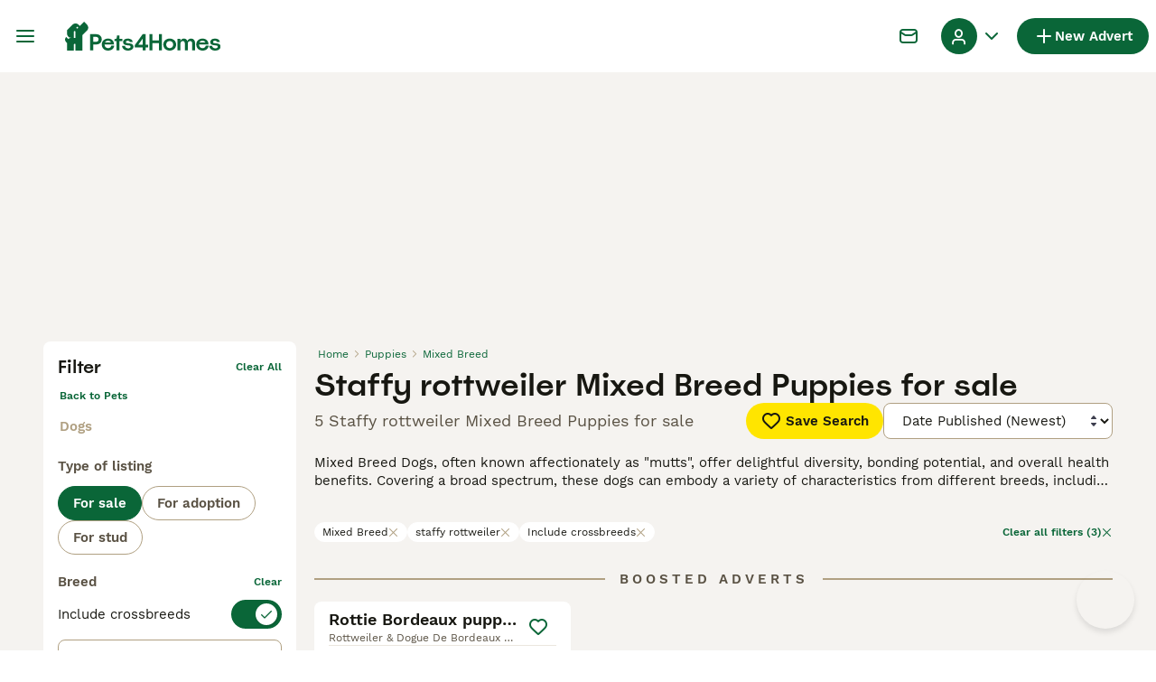

--- FILE ---
content_type: application/javascript; charset=UTF-8
request_url: https://www.pets4homes.co.uk/_next/static/chunks/65-5d5ce2bfaad086e7.js
body_size: 15529
content:
"use strict";(self.webpackChunk_N_E=self.webpackChunk_N_E||[]).push([[65],{6947:e=>{e.exports=JSON.parse('{"addMedia":"Add media","addMediaLabel":"Add media","addPhoto":"Add photo","addPhotosAndVideos":"Add photos and videos","advert":"Advert","all":"All","apple":"Apple","ariaCloseMainMenu":"Close Main Menu","avatar":"Avatar","back":"Back","backHome":"Back Home","backTo":"Back to","bankId":"BankID","boosted":"Boost","cancel":"Cancel","cannotCallYourself":"You cannot call yourself.","cannotMessageYourself":"You cannot message yourself.","chat":{"blockUserTitle":"Do you want to block this user? "},"choose":"Choose","chooseCategory":"Choose category","clear":"clear","clearAll":"Clear all","close":"Close","confirm":"Confirm","confirmChanges":"Confirm changes","contactMe":"Contact me","contactSupport":"Contact support","day_one":"day","day_0":"","day_1":"","day_2":"","day_3":"","day_other":"days","deposit":"Deposit","done":"Done","dontAllow":"Don\'t Allow","downloadAppBanner":{"button":"Get App","content":"Save favourites and searches and get instant alerts","title":"{{domain}} App"},"dueIn":"Due in","edit":"Edit","email":"Email","emptyResults":"It seems like we couldn’t find what you are looking for.","emptyResultsIconAlt":"Empty results","enlarge":"Enlarge","error":"Error","excludePureBredParents":"mix","facebook":"Facebook","facebookMessenger":"Facebook Messenger","feedback":"Feedback","female":"female","fileUploadError":"Error occurred during file upload ({{fileName}}), please try to upload again!","filters":"Filter","find":"Find","from":"from","galleryImageAlt":"Gallery Image {{count}}","geolocation":{"ariaMyLocation":"Find my location","countryNotSupported":"We don’t currently support your country.","notSupported":"Your browser doesn\'t support geolocation.","permissionDenied":"User denied the request for Geolocation.","positionUnavailable":"Location information is unavailable.","timeout":"The request to get user location timed out."},"goBack":"Go back","google":"Google","home":"Home","hour_one":"hour","hour_0":"","hour_1":"","hour_2":"","hour_3":"","hour_other":"hours","hybrid":"Hybrid","idNotVerified":"Not verified","idResultsPending":"Verification pending","idVerified":"ID Verified","image":"Image","in":"in","justBorn":"Just Born","justBornToday":"Just Born Today","lessInfo":"Less info","lessThanOneMonth":"Less than 1 month","listingAgeLabel":"Age: ","listingThumbnailLabel":"Listing","loading":"Loading...","loadMore":"Load more","location":"Location","login":"Log In","loginWithSocialError":"Not able to login with social","male":"male","managePermissions":"Manage permissions","max":"Max {{title}}","message":"Message","messages":"Messages","min":"Min {{title}}","minute_one":"minutes","minute_0":"","minute_1":"","minute_2":"","minute_3":"","minute_other":"minutes","month_one":"month","month_0":"","month_1":"","month_2":"","month_3":"","month_backup_one":"month","month_backup_other":"months","month_other":"months","moreInfo":"More info","nearYou":"near you","nestedImpersonationProhibited":"Nested impersonation prohibited","new":"New","newAdvert":"New advert","nextPage":"Next page","no":"No","noInternetConnection":"No internet connection","notification":{"permission":{"goToSettings":"Go to Settings"}},"notifications":{"permission":{"goToSettings":"Go to Settings","message":"You\'re missing out on instant alerts for chat messages, advert updates, and more. ","title":"Allow notifications"}},"ok":"OK","only":"only","or":"or","other":"Other","outOf":"out of","page":"Page","page404":"Sorry, the page you visited does not exist.","pageTitle":"{{title}} | Pets4Homes","pet":"Pet","phone":"Phone","phoneReveal":{"warning":{"daily":"You have 1 out of {{phoneNumberRevealDailyLimit}} phone number reveals left for today.  Did you know that sellers actually prefer chat?","monthly":"You have 1 out of {{phoneNumberRevealMonthlyLimit}} phone number reveals left for this month. Your limit will reset 30 days after your first reveal. Did you know that sellers actually prefer chat?"}},"photosAndVideosShownInAllAds":"All media","pinterest":"Pinterest","popular":"Popular","pressToPlay":"Press to play","previousPage":"Previous page","profile":"Profile","readMore":"Read more","ready":"Confirm","reject":"Reject","room_one":"{{count}} room","room_other":"{{count}} rooms","room_0":"","room_1":"","room_2":"","room_3":"","save":"Save","saved":"Saved","search":"Search","second_one":"second","second_0":"","second_1":"","second_2":"","second_3":"","second_other":"seconds","setAsFatherBreed":"Set the same as father","setAsMotherBreed":"Set the same as mother","showLess":"Show less","showMore":"Show more","showPhoneNumber":"","showResults":"Show results","startTyping":"Start typing...","submit":"Submit","success":{"details":"Why not spend the waiting time with improving your breeder account.","divider":"or","myAdverts":"Go To My Adverts","nextSteps":"Next steps","nextStepsText":"Complete these actions to maximize your ad\'s potential","subtitle":"Publishing your advert may take a few minutes.","title":"Congratulations, you have finished your advert!"},"suggestions":"Suggestions:","to":"to","today":"Today","tryAgain":"Try again","twitter":"Twitter","under":"under \xa3{{maxPrice}}","units":{"kilometers_one":"kilometer","kilometers_0":"","kilometers_1":"","kilometers_2":"","kilometers_3":"","kilometers_other":"kilometers","miles_one":"mile","miles_other":"miles","miles_0":"","miles_1":"","miles_2":"","miles_3":"","short":{"kilometers":"km","miles":"mi"}},"unknownError":"Unknown error, please refresh and try again","unknownErrorMobile":"Unknown error, please try again","updateProfileTile":{"description":"Attract more interest and rehome pets quicker with a complete breeder profile.","link":"Update my profile","title":"Build buyer trust with a great profile"},"viewAllPhotos":"View all photos","warning":"Warning","week_one":"week","week_0":"","week_1":"","week_2":"","week_3":"","week_in_one":"in {{count}} week ({{date}})","week_in_other":"in {{count}} weeks ({{date}})","week_in_0":"","week_in_1":"","week_in_2":"","week_in_3":"","week_other":"weeks","welcomeBack":"Welcome back","whatsapp":"WhatsApp","year_one":"year","year_0":"","year_1":"","year_2":"","year_3":"","year_other":"years","yes":"Yes"}')},12497:e=>{e.exports=JSON.parse('{"appStoreIconAlt":"App store icon","copyright":"\xa9 Copyright","forSale":"for sale","googlePlayStoreIconAlt":"Google Play icon","information":{"aboutUs":"About us","articles":"Articles","heading":"Information","press":"Press","privacy":"Privacy Policy","support":"Support","terms":"Terms & Conditions"},"ourBrands":"Our brands:","policyText":"Pets4Homes.co.uk use cookies on this site to enhance your user experience. Use of this website and other services constitutes acceptance of the Pets4Homes <termsLink>Terms of Conditions</termsLink> and <privacyLink>Privacy and Cookie Policy</privacyLink>. You can <manageCookiesLink>Manage Preferences</manageCookiesLink> at any time.\\n\\nPet Media Ltd trading as Pets4Homes is an Appointed Representative of Agria Pet Insurance Ltd, who administer the insurance. Agria Pet Insurance is authorised and regulated by the Financial Conduct Authority, Financial Services Register Number 496160. Agria Pet Insurance Ltd is registered and incorporated in England and Wales with registered number 04258783. Registered office: First Floor, Blue Leanie, Walton Street, Aylesbury, Buckinghamshire, HP21 7QW. Agria insurance policies are underwritten by Agria F\xf6rs\xe4kring who is authorised and regulated by the Prudential Regulatory Authority and Financial Conduct Authority.","version":"Version"}')},44526:e=>{e.exports=JSON.parse('{"accessories":{"carriage":"","horseEquipment":"","horsesAccessories":"Horse Accessories","information":"Information","name":"Accessories","other":"","riderEquipment":"","transport":"","trotting":""},"pets":{"birds":"Birds","buyingGuide":"","cats":"Cats","dogs":"Dogs","fish":"Fish","hastnetdogs":"","horses":"Horses","information":"Pet information","invertebrates":"Invertebrates","listingType":{"forAdoption":"For adoption","forSale":"For sale","forStud":"For stud","wanted":"Wanted"},"livestock":"Livestock","name":"Pets","poultry":"Poultry","rabbits":"Rabbits","reptiles":"Reptiles","rodents":"Rodents","sellingGuide":""},"properties":{"appartment":"Apartments","farm":"Farms","information":"Property Information","land":"Lands","listingType":{"forAdoption":"To Rent","forSale":"For sale","wanted":"Wanted"},"name":"Properties"},"services":{"breeding":"Breeding","dog_walking":"Dog Walking","foderhast":"","horse_corider":"Horse Share","horseBoarding":"","horseFeed":"","horseJobs":"","horseRidesAndHolidays":"","horseService":"","horseTraining":"","looseHousing":"","name":"Services","other":"Other Services","pasture":"Pasture","summerHorse":""},"singular":{"pets":{"birds":"Bird","cats":"Cat","dogs":"Dog","fish":"Fish","horses":"Horse","invertebrates":"Invertebrate","livestock":"Livestock","name":"Pet","poultry":"Poultry","rabbits":"Rabbit","reptiles":"Reptile","rodents":"Rodent"}}}')},45918:e=>{e.exports=JSON.parse('{"Breeder":{"description":"This account is for professional and hobby breeders who frequently advertise.","title":"Breeder"},"CompanyFree":{"description":"For companies who want to use Pets4Homes to advertise. Pets cannot be advertised with this account.","title":"Company"},"CompanyLarge":{"title":"Company"},"CompanyMedium":{"title":"Company"},"CompanySmall":{"title":"Company"},"FeaturedBreeder":{"title":"Breeder"},"FeaturedIndividual":{"title":"Individual"},"FeaturedRescue":{"title":"Rescue / Charity"},"FindAPet":{"description":"I am looking for a new pet","title":"Find a pet"},"HomeAPet":{"description":"I am looking to sell or give a pet for adoption","title":"Advertise a pet"},"Individual":{"description":"This is for individuals who are selling a single litter or pet, and don’t plan to advertise again regularly.","title":"Individual"},"KcLicensedBreeder":{"title":"KC Assured"},"LicensedBreeder":{"title":"Licensed Breeder"},"Marketer":{"description":"For users who help breeders upload their listings.","title":"Marketer"},"Rescue":{"description":"This is for UK registered charities and rescue centers. A valid Charity ID is required.","title":"Rescue/Charity"},"StudService":{"description":"I am advertising or interested in stud services","title":"Stud"}}')},76186:e=>{e.exports=JSON.parse('{"categoryAttributeOptions":{"pets":{"birds":{"breed":{"budgerigars":"Budgerigars","canaries":"Canaries","cockatiels":"Cockatiels","cockatoo":"Cockatoo","conures":"Conures","doves":"Doves","finches":"Finches","lories":"Lories","lorikeets":"Lorikeets","lovebirds":"Lovebirds","macaws":"Macaws","mixedBreed":"Mixed Breed","parakeets":"Parakeets","parrots":"Parrots","pigeons":"Pigeons","ringnecks":"Ringnecks","softbills":"Softbills"},"sex":{"female":"Female","male":"Male","mixed":"Mixed"}},"cats":{"breed":{"abyssinian":"Abyssinian","aegean":"Aegean","americanBobtail":"American Bobtail","americanCurl":"American Curl","americanShorthair":"American Shorthair","americanWirehair":"American Wirehair","aphroditeGiant":"Aphrodite Giant","arabianMau":"Arabian Mau","arcticCurl":"Arctic Curl","asian":"Asian","australianMist":"Australian Mist","balinese":"Balinese","bengal":"Bengal","birman":"Birman","bombay":"Bombay","bramble":"Bramble","brazilianShorthair":"Brazilian Shorthair","britishLonghair":"British Longhair","britishShorthair":"British Shorthair","burmese":"Burmese","burmilla":"Burmilla","californiaSpangled":"California Spangled","chantilly-tiffany":"Chantilly-Tiffany","chartreux":"Chartreux","chausie":"Chausie","cornishRex":"Cornish Rex","devonRex":"Devon Rex","domesticShorthair":"Domestic Shorthair","dwelf":"Dwelf","egyptianMau":"Egyptian Mau","european":"European","exotic":"Exotic","germanRex":"German Rex","havanaBrown":"Havana Brown","highlander":"Highlander","himalayan":"Himalayan","japaneseBobtail":"Japanese Bobtail","keetso":"Keetso","khaoManee":"Khao Manee","korat":"Korat","koreanBobtail":"Korean Bobtail","kornJa":"Korn Ja","kurilianBobtail":"Kurilian Bobtail","laPerm":"LaPerm","lykoi":"Lykoi","maineCoon":"Maine Coon","manx":"Manx","minskin":"Minskin","mixedBreed":"Mixed Breed","munchkin":"Munchkin","napoleon":"Napoleon","nebelung":"Nebelung","nevaMasquerade":"Neva Masquerade","norwegianForestCat":"Norwegian Forest Cat","ocicat":"Ocicat","ojosAzules":"Ojos Azules","oregonRex":"Oregon Rex","oriental":"Oriental","perdoll":"Perdoll","persian":"Persian","peterbald":"Peterbald","pixieBob":"Pixie Bob","ragamese":"Ragamese","ragaMuffin":"RagaMuffin","ragcoon":"Ragcoon","ragdoll":"Ragdoll","russianBlue":"Russian Blue","savannah":"Savannah","scottishFold":"Scottish Fold","selkirkRex":"Selkirk Rex","serengeti":"Serengeti","siamese":"Siamese","siberian":"Siberian","singapura":"Singapura","snowshoe":"Snowshoe","sokoke":"Sokoke","somali":"Somali","sphynx":"Sphynx","suffolk":"Suffolk","suphalak":"Suphalak","thai":"Thai","tibetan":"Tibetan","tiffanie":"Tiffanie","tonkinese":"Tonkinese","toybob":"Toybob","toyger":"Toyger","turkishAngora":"Turkish Angora","turkishVan":"Turkish Van","ukrainianLevkoy":"Ukrainian Levkoy","yorkChocolate":"York Chocolate"},"registered":{"aFEF":"aFEF","aGI":"aGI","aNFI":"aNFI","aSFE":"","cFA":"","fIAF":"","fIFe":"FIFe","gCCF":"GCCF","tICA":"TICA","wFC":""},"sex":{"female":"Female","male":"Male"}},"dogs":{"breed":{"affenpinscher":"Affenpinscher","afghanHound":"Afghan Hound","airedaleTerrier":"Airedale Terrier","akita":"Akita","alapahaBlueBloodBulldog":"Alapaha Blue Blood Bulldog","alaskanMalamute":"Alaskan Malamute","americanBulldog":"American Bulldog","americanBullStaffy":"American Bull Staffy","americanBully":"American Bully","americanCockerSpaniel":"American Cocker Spaniel","anatolianShepherd":"Anatolian Shepherd","aussiedoodle":"Aussiedoodle","australianCattleDog":"Australian Cattle Dog","australianKelpie":"Australian Kelpie","australianLabradoodle":"Australian Labradoodle","australianShepherd":"Australian Shepherd","australianSilkyTerrier":"Australian Silky Terrier","australianTerrier":"Australian Terrier","azawakh":"Azawakh","bandog":"Bandog","barbet":"Barbet","basenji":"Basenji","bassetBleuDeGascogne":"Basset Bleu De Gascogne","bassetFauveDeBretagne":"Basset Fauve De Bretagne","bassetGriffonVendeen":"Basset Griffon Vendeen","bassetHound":"Basset Hound","bavarianMountainHound":"Bavarian Mountain Hound","beagle":"Beagle","beaglier":"Beaglier","beardedCollie":"Bearded Collie","beauceron":"Beauceron","bedlingtonTerrier":"Bedlington Terrier","belgianShepherdDog":"Belgian Shepherd Dog","bergamasco":"Bergamasco","bernedoodle":"Bernedoodle","berneseMountainDog":"Bernese Mountain Dog","bichonFrise":"Bichon Frise","biewerTerrier":"Biewer Terrier","bloodhound":"Bloodhound","bocker":"Bocker","boerboel":"Boerboel","bolognese":"Bolognese","borador":"Borador","borderCollie":"Border Collie","borderTerrier":"Border Terrier","bordoodle":"Bordoodle","borzoi":"Borzoi","bostonTerrier":"Boston Terrier","bouvierDesFlandres":"Bouvier Des Flandres","boxer":"Boxer","braccoItaliano":"Bracco Italiano","braqueD’Auvergne":"Braque D’Auvergne","braqueDuBourbonnais":"Braque du Bourbonnais","briard":"Briard","brittanySpaniel":"Brittany Spaniel","bullmastiff":"Bullmastiff","bullTerrier":"Bull Terrier","cairnTerrier":"Cairn Terrier","caledonianWolfalike":"Caledonian wolfalike","canaanDog":"Canaan Dog","canadianEskimoDog":"Canadian Eskimo Dog","caneCorso":"Cane Corso","catalanSheepdog":"Catalan Sheepdog","caucasianShepherdDog":"Caucasian Shepherd Dog","cavachon":"Cavachon","cavalierKingCharlesSpaniel":"Cavalier King Charles Spaniel","cavapoo":"Cavapoo","cavapoochon":"Cavapoochon","cavaTzu":"Cava Tzu","centralAsianShepherd":"Central Asian Shepherd","ceskyTerrier":"Cesky Terrier","chesapeakeBayRetriever":"Chesapeake Bay Retriever","chihuahua":"Chihuahua","chineseCrested":"Chinese Crested","chineseRedDog":"Chinese Red Dog","chipoo":"Chipoo","chiweenie":"Chiweenie","chorkie":"Chorkie","chowChow":"Chow Chow","chug":"Chug","cirnecoDellEtna":"Cirneco Dell\'Etna","clumberSpaniel":"Clumber Spaniel","cockalier":"Cockalier","cockapoo":"Cockapoo","cockerdor":"Cockerdor","cockerSpaniel":"Cocker Spaniel","coonhound":"Coonhound","cotonDeTulear":"Coton De Tulear","curlyCoatedRetriever":"Curly Coated Retriever","dachshund":"Dachshund","dalmatian":"Dalmatian","dandieDinmontTerrier":"Dandie Dinmont Terrier","deerhound":"Deerhound","dobermann":"Dobermann","dogueDeBordeaux":"Dogue De Bordeaux","dorsetOldeTymeBulldogge":"Dorset Olde Tyme Bulldogge","doubleDoodle":"Double Doodle","doxiepoo":"Doxiepoo","englishBulldog":"English Bulldog","englishBullTerrier":"English Bull Terrier","englishSetter":"English Setter","englishSpringerSpaniel":"English Springer Spaniel","englishToyTerrier":"English Toy Terrier","entlebucherMountainDog":"Entlebucher Mountain Dog","estrelaMountainDog":"Estrela Mountain Dog","eurasier":"Eurasier","fieldSpaniel":"Field Spaniel","finnishLapphund":"Finnish Lapphund","finnishSpitz":"Finnish Spitz","flatCoatedRetriever":"Flat coated Retriever","foxhound":"Foxhound","foxTerrier":"Fox Terrier","frenchBulldog":"French Bulldog","frug":"Frug","germanLonghairedPointer":"German Longhaired Pointer","germanShepherd":"German Shepherd","germanShorthairedPointer":"German Shorthaired Pointer","germanSpitz":"German Spitz","germanWirehairedPointer":"German Wirehaired Pointer","giantSchnauzer":"Giant Schnauzer","glenOfImaalTerrier":"Glen of Imaal Terrier","goldador":"Goldador","goldendoodle":"Goldendoodle","goldenRetriever":"Golden Retriever","goldenShepherd":"Golden Shepherd","gordonSetter":"Gordon Setter","grandBleuDeGascogne":"Grand Bleu De Gascogne","greatDane":"Great Dane","greaterSwissMountainDog":"Greater Swiss Mountain Dog","greenlandDog":"Greenland Dog","greyhound":"Greyhound","griffonBruxellois":"Griffon Bruxellois","hamiltonstovare":"Hamiltonstovare","harrier":"Harrier","havanese":"Havanese","havapoo":"Havapoo","highland":"Highland","hovawart":"Hovawart","hungarianKuvasz":"Hungarian Kuvasz","hungarianPuli":"Hungarian Puli","hungarianPumi":"Hungarian Pumi","hungarianVizsla":"Hungarian Vizsla","huntaway":"Huntaway","huskita":"Huskita","ibizanHound":"Ibizan Hound","irishDoodle":"Irish Doodle","irishSetter":"Irish Setter","irishTerrier":"Irish Terrier","irishWaterSpaniel":"Irish Water Spaniel","irishWolfhound":"Irish Wolfhound","italianGreyhound":"Italian Greyhound","italianSpinone":"Italian Spinone","jackapoo":"Jackapoo","jackChi":"Jack Chi","jackRussell":"Jack Russell","jackshund":"Jackshund","jagdterrier":"Jagdterrier","japaneseAkitaInu":"Japanese Akita Inu","japaneseChin":"Japanese Chin","japaneseShibaInu":"Japanese Shiba Inu","japaneseSpitz":"Japanese Spitz","jug":"Jug","keeshond":"Keeshond","kerryBlueTerrier":"Kerry Blue Terrier","kingCharlesSpaniel":"King Charles Spaniel","kishuDog":"Kishu dog","komondor":"Komondor","kooikerhondje":"Kooikerhondje","koreanJindo":"Korean Jindo","korthalsGriffon":"Korthals Griffon","kromfohrlander":"Kromfohrlander","labradoodle":"Labradoodle","labradorRetriever":"Labrador Retriever","lagottoRomagnolo":"Lagotto Romagnolo","lakelandTerrier":"Lakeland Terrier","lancashireHeeler":"Lancashire Heeler","largeMunsterlander":"Large Munsterlander","leonberger":"Leonberger","lhasaApso":"Lhasa Apso","lhasapoo":"Lhasapoo","lowchen":"Lowchen","lurcher":"Lurcher","malshi":"Malshi","maltese":"Maltese","maltipom":"Maltipom","maltipoo":"Maltipoo","manchesterTerrier":"Manchester Terrier","maremmaSheepdog":"Maremma Sheepdog","mastiff":"Mastiff","mexicanHairless":"Mexican Hairless","mi-ki":"Mi-Ki","miniatureAmericanShepherd":"Miniature American Shepherd","miniatureBullTerrier":"Miniature Bull terrier","miniatureDachshund":"Miniature Dachshund","miniatureGoldendoodle":"Mini Goldendoodle","miniaturePinscher":"Miniature Pinscher","miniaturePoodle":"Miniature Poodle","miniatureSchnauzer":"Miniature Schnauzer","mixedBreed":"Mixed Breed","morkie":"Morkie","neapolitanMastiff":"Neapolitan Mastiff","newfoundland":"Newfoundland","newfypoo":"Newfypoo","norfolkTerrier":"Norfolk Terrier","northernInuit":"Northern Inuit","norwegianBuhund":"Norwegian Buhund","norwegianElkhound":"Norwegian Elkhound","norwichTerrier":"Norwich Terrier","novaScotiaDuckTollingRetriever":"Nova Scotia Duck Tolling Retriever","oldeEnglishBulldogge":"Olde English Bulldogge","oldEnglishSheepdog":"Old English Sheepdog","oldTymeBulldog":"Old Tyme Bulldog","otterhound":"Otterhound","papillon":"Papillon","parsonRussell":"Parson Russell","patterdaleTerrier":"Patterdale Terrier","patterjack":"Patterjack","pekingese":"Pekingese","pharaohHound":"Pharaoh Hound","picardySpaniel":"Picardy Spaniel","pinscherGerman":"German Pinscher","plummerTerrier":"Plummer Terrier","pointer":"Pointer","polishLowlandSheepdog":"Polish Lowland Sheepdog","pomapoo":"Pomapoo","pomchi":"Pomchi","pomeranian":"Pomeranian","pomsky":"Pomsky","poochon":"Poochon","poodle":"Poodle","portuguesePodengo":"Portuguese Podengo","portugueseSheepdog":"Portuguese Sheepdog","portugueseWaterDog":"Portuguese Water Dog","presaCanario":"Presa Canario","pug":"Pug","pugapoo":"Pugapoo","puggle":"Puggle","pyreneanMastiff":"Pyrenean Mastiff","pyreneanMountainDog":"Pyrenean Mountain Dog","pyreneanSheepdog":"Pyrenean Sheepdog","rhodesianRidgeback":"Rhodesian Ridgeback","rottweiler":"Rottweiler","roughCollie":"Rough Collie","russianBlackTerrier":"Russian Black Terrier","russianToyTerrier":"Russian Toy Terrier","saarloosWolfdog":"Saarloos Wolfdog","saintBernard":"Saint Bernard","saluki":"Saluki","samoyed":"Samoyed","schipperke":"Schipperke","schnauzer":"Schnauzer","schnoodle":"Schnoodle","scottishTerrier":"Scottish Terrier","sealyhamTerrier":"Sealyham Terrier","segugioItaliano":"Segugio Italiano","sharPei":"Shar Pei","sheepadoodle":"Sheepadoodle","sheprador":"Sheprador","shepsky":"Shepsky","shetlandSheepdog":"Shetland Sheepdog","shichon":"Shichon","shihpoo":"Shihpoo","shihTzu":"Shih Tzu","shorkie":"Shorkie","shortyBull":"Shorty Bull","siberianHusky":"Siberian Husky","skyeTerrier":"Skye Terrier","sloughi":"Sloughi","smoothCollie":"Smooth Collie","softCoatedWheatenTerrier":"Soft Coated Wheaten Terrier","spanishWaterDog":"Spanish Water Dog","sportingLucasTerrier":"Sporting Lucas Terrier","springador":"Springador","sprocker":"Sprocker","sprollie":"Sprollie","sproodle":"Sproodle","stabyhoun":"Stabyhoun","staffordshireBullTerrier":"Staffordshire Bull Terrier","standardPoodle":"Standard Poodle","sussexSpaniel":"Sussex Spaniel","swedishLapphund":"Swedish Lapphund","swedishVallhund":"Swedish Vallhund","thaiRidgeback":"Thai Ridgeback","tibetanMastiff":"Tibetan Mastiff","tibetanSpaniel":"Tibetan Spaniel","tibetanTerrier":"Tibetan Terrier","toyPoodle":"Toy Poodle","turkishKangal":"Turkish Kangal","utonagan":"Utonagan","weimaraner":"Weimaraner","welshCollie":"Welsh Collie","welshCorgiCardigan":"Welsh Corgi Cardigan","welshCorgiPembroke":"Welsh Corgi Pembroke","welshSpringerSpaniel":"Welsh Springer Spaniel","welshTerrier":"Welsh Terrier","westHighlandTerrier":"West Highland Terrier","westiepoo":"Westiepoo","whippet":"Whippet","whiteSwissShepherd":"White Swiss Shepherd","yochon":"Yochon","yorkiepoo":"Yorkiepoo","yorkshireTerrier":"Yorkshire Terrier","zuchon":"Zuchon"},"generation":{"f1":"F1","f1B":"F1B","f1BB":"F1BB","f2":"F2","f2B":"F2B","f3":"F3","f4":"F4","multigen":"Multigen","p":"P"},"registered":{"aca":"ACA","akc":"AKC","apri":"APRI","asdr":"ASDR","ckc":"CKC","ica":"ICA","iccf":"ICCF","other":"Other","ukc":"UKC"},"sex":{"female":"Female","male":"Male"}},"fish":{"breed":{"angelfish":"Angelfish","barbs":"Barbs","bettas":"Bettas","brackishFish":"Brackish Fish","butterflyFish":"Butterfly Fish","catfish":"Catfish","cichlids":"Cichlids","corys":"Corys","crabs":"Crabs","cyprinids":"Cyprinids","danios":"Danios","discus":"Discus","fancyGoldfish":"Fancy Goldfish","goldenOrfes":"Golden Orfes","goldfish":"Goldfish","gouramis":"Gouramis","hatchetFish":"Hatchet Fish","killifish":"Killifish","koiCarp":"Koi Carp","liveBearers":"Live Bearers","loaches":"Loaches","lobsters":"Lobsters","minnows":"Minnows","mollies":"Mollies","other/MixedBreed":"Other/Mixed Breed","pencilFish":"Pencil Fish","piranhas":"Piranhas","platies":"Platies","plecos":"Plecos","pondFish":"Pond Fish","pufferfish":"Pufferfish","rainbowFish":"Rainbow Fish","rasboras":"Rasboras","ricefish":"Ricefish","sharks":"Sharks","shrimps":"Shrimps","shubunkins":"Shubunkins","snails":"Snails","swordtails":"Swordtails","tench":"Tench","tetras":"Tetras"}},"horses":{"additionalCategory":{"academic":"Academic","allround":"","allrounder":"Allrounder","baroque":"Baroque","breeding":"","broodmare":"Broodmare","companion":"Companion","dressage":"Dressage","driving":"Driving","endurance":"Endurance","eventing":"Eventing","exRace":"Ex Race","family":"Family","gallop":"Gallop","icelandic":"Icelandic","other":"Other","otherDiscipline":"","polo":"Polo","ridingSchool":"Riding School","show":"Show","showJumping":"Show Jumping","stallion":"Stallion","trotting":"Trotting","voulting":"Voulting","western":"Western","western (Copy)":"Western","workingEquitation":"Working Equitation"},"breed":{"americanCurlyHorse":"American Curly Horse","americanQuarter":"American Quarter","americanStandardbred":"American Standardbred","americanWarmblood":"American Warmblood","andalusian":"Andalusian","angloArab":"Anglo Arab","appaloosa":"Appaloosa","arabianHorse":"Arabian horse","ardennes":"Ardennes","austrianWarmblood":"Austrian Warmblood","baroquePinto":"Baroque Pinto","bavarianWarmblood":"Bavarian Warmblood","belgianWarmblood":"Belgian Warmblood","britishWarmblood":"British Warmblood","caspianHorse":"Caspian horse","clevelandBay":"Cleveland Bay","clydesdale":"Clydesdale","cold-bloodTrotter":"Cold-blood trotter","connemara":"Connemara","criollo":"Criollo","czechWarmblood":"Czech Warmblood","dales":"Dales","danishWarmblood":"Danish Warmblood","dartmoor":"Dartmoor","englishThoroughbred":"English Thoroughbred","englishWarmblood":"English Warmblood","exmoor":"Exmoor","fell":"Fell","fjordHorse":"Fjord horse","frenchTrotter":"French Trotter","friesian":"Friesian","gelderland":"Gelderland","gotlandPony":"Gotland pony","hackney":"Hackney","haflinger":"Haflinger","hanoverian":"Hanoverian","highland":"Highland","hispanoArabian":"Hispano Arabian","holstein":"Holstein","hungarianWarmblood":"Hungarian warmblood","icelandicHorse":"Icelandic horse","irishCob":"Irish Cob","irishDraught":"Irish Draught","irishSports":"Irish Sports","irishThoroughbred":"Irish Thoroughbred","kWPN":"KWPN","latvianWarmblood":"Latvian Warmblood","leonhard":"Leonhard","lewitzer":"Lewitzer","lipizzaner":"Lipizzaner","lusitano":"Lusitano","menorquin":"Menorquin","miniature":"Miniature","morgan":"Morgan","mustang":"Mustang","newForest":"New Forest","noriker":"Noriker","northSwedishHorse":"North Swedish Horse","oldenburg":"Oldenburg","otherBreed":"Other Breed","paint":"Paint","palomino":"Palomino","pasoFino":"Paso Fino","percheron":"Percheron","pintos":"Pintos","polishHalfbred":"Polish Halfbred","polishWarmblood":"Polish Warmblood","pRE":"PRE","rhinelander":"Rhinelander","ridingPony":"Riding pony","russianBasjkir":"Russian Basjkir","selleFrancais":"Selle Francais","shetlandPony":"Shetland pony","shire":"Shire","spanishSporthorse":"Spanish Sporthorse","suffolkPunch":"Suffolk Punch","swedishThoroughbred":"Swedish Thoroughbred","swedishWarmblood":"Swedish Warmblood","tinker":"Tinker","trakehner":"Trakehner","trotter":"Trotter","welshSectionA":"Welsh Section A","welshSectionB":"Welsh Section B","welshSectionC":"Welsh Section C","welshSectionD":"Welsh Section D","westphalian":"Westphalian","wuerttemberger":"Wuerttemberger","zangersheider":"Zangersheider"},"countryOfOrigin":{"afghanistan":"Afghanistan","albania":"Albania","algeria":"Algeria","andorra":"","angola":"Angola","argentina":"Argentina","armenia":"Armenia","australia":"Australia","austria":"Austria","azerbaijan":"Azerbaijan","bahrain":"Bahrain","bangladesh":"Bangladesh","belarus":"Belarus","belgium":"Belgium","benin":"Benin","bhutan":"Bhutan","bolivia":"Bolivia","bosniaAndHerzegovina":"Bosnia and Herzegovina","botswana":"Botswana","brazil":"Brazil","bulgaria":"Bulgaria","burkinaFaso":"Burkina Faso","burundi":"Burundi","cambodia":"Cambodia","cameroon":"Cameroon","canada":"Canada","centralAfricanRepublic":"Central African Republic","chad":"Chad","chile":"Chile","china":"China","colombia":"Colombia","congo(Congo-brazzaville)":"Congo (Congo-Brazzaville)","costaRica":"Costa Rica","c\xf4teDIvoire":"C\xf4te d\'Ivoire","croatia":"Croatia","cuba":"Cuba","cyprus":"Cyprus","czechia(CzechRepublic)":"Czechia (Czech Republic)","czechRepublic":"","democraticRepublicOfTheCongo":"Democratic Republic of the Congo","denmark":"Denmark","djibouti":"Djibouti","dominicanRepublic":"Dominican Republic","ecuador":"Ecuador","egypt":"Egypt","elSalvador":"El Salvador","equatorialGuinea":"Equatorial Guinea","eritrea":"Eritrea","estonia":"Estonia","ethiopia":"Ethiopia","fiji":"Fiji","finland":"Finland","france":"France","gabon":"Gabon","gambia":"Gambia","georgia":"Georgia","germany":"Germany","ghana":"Ghana","greece":"Greece","guatemala":"Guatemala","guinea":"Guinea","guinea-bissau":"Guinea-Bissau","guyana":"Guyana","haiti":"Haiti","honduras":"Honduras","hungary":"Hungary","iceland":"Iceland","india":"India","indonesia":"Indonesia","iran":"Iran","iraq":"Iraq","ireland":"Ireland","israel":"Israel","italy":"Italy","jamaica":"Jamaica","japan":"Japan","jordan":"Jordan","kazakhstan":"Kazakhstan","kenya":"Kenya","kuwait":"Kuwait","kyrgyzstan":"Kyrgyzstan","laos":"Laos","latvia":"Latvia","lebanon":"Lebanon","lesotho":"Lesotho","liberia":"Liberia","libya":"Libya","liechtenstein":"","lithuania":"Lithuania","luxembourg":"Luxembourg","macedonia":"","madagascar":"Madagascar","malawi":"Malawi","malaysia":"Malaysia","maldives":"Maldives","mali":"Mali","malta":"Malta","mauritania":"Mauritania","mauritius":"Mauritius","mexico":"Mexico","moldova":"Moldova","monaco":"Monaco","mongolia":"Mongolia","montenegro":"Montenegro","morocco":"Morocco","mozambique":"Mozambique","myanmar(formerlyBurma)":"Myanmar (formerly Burma)","namibia":"Namibia","nepal":"Nepal","netherlands":"Netherlands","newZealand":"New Zealand","nicaragua":"Nicaragua","niger":"Niger","nigeria":"Nigeria","northKorea":"North Korea","northMacedonia":"North Macedonia","norway":"Norway","oman":"Oman","pakistan":"Pakistan","palestineState":"Palestine State","panama":"Panama","papuaNewGuinea":"Papua New Guinea","paraguay":"Paraguay","peru":"Peru","philippines":"Philippines","poland":"Poland","portugal":"Portugal","qatar":"Qatar","romania":"Romania","russia":"Russia","rwanda":"Rwanda","sanMarino":"","saudiArabia":"Saudi Arabia","senegal":"Senegal","serbia":"Serbia","sierraLeone":"Sierra Leone","singapore":"Singapore","slovakia":"Slovakia","slovenia":"Slovenia","solomonIslands":"Solomon Islands","somalia":"Somalia","southAfrica":"South Africa","southKorea":"South Korea","southSudan":"South Sudan","spain":"Spain","sriLanka":"Sri Lanka","sudan":"Sudan","suriname":"Suriname","swaziland":"Swaziland","sweden":"Sweden","switzerland":"Switzerland","syria":"Syria","tajikistan":"Tajikistan","tanzania":"Tanzania","thailand":"Thailand","timor-leste":"Timor-Leste","togo":"Togo","trinidadAndTobago":"Trinidad and Tobago","tunisia":"Tunisia","turkey":"Turkey","turkmenistan":"Turkmenistan","uganda":"Uganda","uK":"","ukraine":"Ukraine","unitedArabEmirates":"United Arab Emirates","unitedKingdom":"United Kingdom","unitedStatesOfAmerica(USA)":"United States of America (USA)","uruguay":"Uruguay","uSA":"","uzbekistan":"Uzbekistan","venezuela":"Venezuela","vietnam":"Vietnam","yemen":"Yemen","zambia":"Zambia","zimbabwe":"Zimbabwe"},"gender":{"gelding":"Gelding","mare":"Mare","stallion":"Stallion"},"levelDressage":{"firstLevel":"First Level","fourtLevel":"Fourt Level","grandPrix":"Grand Prix","intermediaireI":"Intermediaire I","intermediaireII":"Intermediaire II","introductoryLevel":"Introductory Level","prixS_tGeorges":"Prix S:t Georges","secondLevel":"Second Level","thirdLevel":"Third Level","trainingLevel":"Training Level"},"levelJumping":{"100Cm":"100 cm","110Cm":"110 cm","120Cm":"120 cm","130Cm":"130 cm","140Cm":"140 cm","150Cm":"150 cm","160Cm":"160 cm","50Cm":"50 cm","60Cm":"60 cm","70Cm":"70 cm","80Cm":"80 cm","90Cm":"90 cm"},"lvlJumping":{"100Cm":"","110Cm":"","120Cm":"","130Cm":"","140Cm":"","150Cm":"","160Cm":"","50Cm":"","60Cm":"","70Cm":"","80Cm":"","90Cm":""},"mainCategory":{"academic":"Academic","allround":"","allrounder":"Allrounder","baroque":"Baroque","breeding":"","broodmare":"Broodmare","carriage":"","companion":"Companion","distance":"","dressage":"Dressage","driving":"Driving","endurance":"Endurance","eventing":"Eventing","exhibition":"","exRace":"Ex Race","family":"Family","gallop":"Gallop","icelandic":"Icelandic","jumping":"","leisure":"","other":"Other","otherDiscipline":"Other","polo":"Polo","ridingSchool":"Riding School","show":"Show","showJumping":"Show Jumping","stallion":"Stallion","trotting":"Trotting","voulting":"Voulting","western":"Western","workingEquitation":"Working Equitation"}},"invertebrates":{"breed":{"beetles":"Beetles","centipedes":"Centipedes","cockroaches":"Cockroaches","crabs":"Crabs","isopods":"Isopods","millipedes":"Millipedes","mixedBreed":"Mixed Breed","prayingMantis":"Praying Mantis","scorpions":"Scorpions","slugs":"Slugs","snails":"Snails","spiders":"Spiders","stickInsects":"Stick Insects","tarantulas":"Tarantulas","worms":"Worms"},"sex":{"female":"Female","male":"Male","mixed":"Mixed"}},"livestock":{"breed":{"alpaca":"Alpaca","camel":"Camel","cows&Bulls":"Cows & Bulls","donkey":"Donkey","goats":"Goats","llama":"Llama","mixedBreed":"Mixed Breed","pig":"Pig","sheep":"Sheep"},"sex":{"female":"Female","male":"Male","mixed":"Mixed"}},"poultry":{"breed":{"chickens":"Chickens","ducks":"Ducks","emus":"Emus","geese":"Geese","guineaFowl":"Guinea Fowl","hens":"Hens","mixedBreed":"Mixed Breed","patridge":"Patridge","peafowl":"Peafowl","pheasants":"Pheasants","quail":"Quail","turkeys":"Turkeys","waterfowl":"Waterfowl"},"sex":{"female":"Female","male":"Male","mixed":"Mixed"}},"rabbits":{"breed":{"alaska":"Alaska","angora":"Angora","argente":"Argente","belgianHares":"Belgian Hares","beveran":"Beveren","blancDeBouscat":"Blanc De Bouscat","blancDeHotot":"Blanc De Hotot","blancDeTermonde":"Blanc de Termonde","britanniaPetite":"Britannia Petite","britishGiant":"British Giant","californian":"Californian","cashmereLop":"Cashmere Lop","chinchilla":"Chinchilla","chinchillaGiganta":"Chinchilla Giganta","continentalGiant":"Continental Giant","deilenaar":"Deilenaar","dutch":"Dutch","dwarfHotot":"Dwarf Hotot","dwarfLop":"Dwarf Lop","english":"English","englishLop":"English Lop","englishSpot":"English Spot","flemish":"Flemish","frenchLop":"French Lop","germanLop":"German Lop","giantPapillon":"Giant Papillon","goldenGlavcot":"Golden Glavcot","harlequin":"Harlequin","havana":"Havana","himalayan":"Himalayan","hulstlander":"Hulstlander","lilac":"Lilac","lionhead":"Lionhead","miniLionLop":"Mini Lion Lop","miniLop":"Mini Lop","mixedBreed":"Mixed Breed","netherlandDwarf":"Netherland Dwarf","newZealand":"New Zealand","pointedBeveren":"Pointed Beveren","polish":"Polish","rex":"Rex","rhinelander":"Rhinelander","sable":"Sable","sallander":"Sallander","schwarzgrannen":"Schwarzgrannen","siberian":"Siberian","silver":"Silver","silverFox":"Silver Fox","smokePearl":"Smoke Pearl","squirrel":"Squirrel","sussex":"Sussex","swissFox":"Swiss Fox","tan":"Tan","thrianta":"Thrianta","thuringer":"Thuringer","triColouredDutch":"Tri Coloured Dutch","vienna":"Vienna"},"sex":{"female":"Female","male":"Male","mixed":"Mixed"}},"reptiles":{"breed":{"anole":"Anole","axolotl":"Axolotl","beardedDragon":"Bearded Dragon","boaSnake":"Boa Snake","chameleon":"Chameleon","cornSnake":"Corn Snake","dragon":"Dragon","frog":"Frog","garterSnake":"Garter Snake","gecko":"Gecko","hermannTortoise":"Hermann Tortoise","iguana":"Iguana","kingSnake":"King Snake","leopardGecko":"Leopard Gecko","lizard":"Lizard","milkSnake":"Milk Snake","mixedBreed":"Mixed Breed","monitor":"Monitor","newt":"Newt","pythonSnake":"Python Snake","ratSnake":"Rat Snake","skink":"Skink","snake":"Snake","terrapin":"Terrapin","toad":"Toad","tortoise":"Tortoise","turtle":"Turtle"},"sex":{"female":"Female","male":"Male","mixed":"Mixed"}},"rodents":{"breed":{"chinchilla":"Chinchilla","degus":"Degus","ferret":"Ferret","gerbil":"Gerbil","guineaPig":"Guinea Pig","hamster":"Hamster","mixedBreed":"Mixed Breed","mouse":"Mouse","pygmyHedgehog":"Pygmy Hedgehog","rat":"Rat","sugarGlider":"Sugar Glider"},"sex":{"female":"Female","male":"Male","mixed":"Mixed"}},"listingType":{"forAdoption":"For adoption","forSale":"For sale","forStud":"For stud","wanted":"Wanted"}}},"categoryAttributes":{"additionalCategory":"Additional Category","appliesAtCollectionDay":"Applies at collection day","birthYear":"Birth Year","bitSize":"Bit size","bitType":"","bootSize":"","brand":"","breed":"Breed","bridleCaparisonSize":"","buildingYear":"Build Year","certificateNumber":"CITES Article 10 Certificate Number","clubRegistration":"Club Registration","condition":"Condition","countryOfOrigin":"Country of origin","d-d":"D-D","d-s":"D-S","dam":"Dam","dateOfBirth":"Date of birth","endangeredSpecies":"Is this animal classified as an endangered species?","eventEnd":"When does the event end?","eventStart":"When does the event start?","externalLink":"External link to event","fatherBreed":"Father Breed","gender":"Gender","generation":"Generation","genericSize":"","healthChecked":"Pet has been health checked by a vet","hectars":"","height":"Height (cm)","helmetSize":"","isBreeder":"Sold by original breeder","kennel":"KC Registration","kennelRegistered":"KC registered by collection date","kennelRegistration":"KC Registration","levelDressage":"Level (dressage)","linkBlup":"","linkTDB":"","listingType":"Type of listing","livingArea":"","loadWeight":"","lvlJumping":"","mainCategory":"Main Category of the Horse","microchipID":"ID / Microchip (not mandatory)","microchipped":"Will be microchipped by collection","model":"","motherBreed":"Mother Breed","motherPicture":"Mother picture","name":"Name of the rabbit","neutered":"Neutered","numberOfFemales":"Number of female pets","numberOfMales":"Number of male pets","parentsHealthTested":"Parents are health tested","petsAtCollectionDay":"Pets at collection day","quiltSize":"","quiltType":"","readyToLeave":"Ready to leave","registered":"Is the cat/kitten registered with the GCCF, TICA or FIFe?","rooms":"","s-d":"S-D","s-s":"S-S","saddleCaparisonType":"","saddleSize":"","saddleWidth":"","sex":"Sex of the Pet","sire":"Sire","sub-category":"Sub-category","totalWeight":"","treatedForWorms":"Treated for worms and fleas","type":"Type","vaccinations":"Vaccinations up to date","viewedWith":"Pet can be viewed with mother?","viewedWithMother":"Pet can be viewed with mother?","year":""}}')},80275:e=>{e.exports=JSON.parse('{"addListing":"New Advert","addListingMobile":"New Ad","ariaChatPageLink":"Chat","ariaMainMenuToggle":"Main Menu Toggle","ariaProfileDropdownToggle":"Profile Dropdown Menu Toggle","backToMainAccount":"Back to main account","goBack":"Go back","logout":"Log out","mainProfile":"(main profile)","representing":"Representing","searchInputHeader":"Search","searchInputPlaceholder":"Search for pets, accessories, services, events...","seeAllBreederProfiles":"See all breeder profiles","selectBreederProfile":"Select different breeder profile {{breederProfile}}","selectedProfile":"Selected profile","signIn":"Sign in","switchingProfile":"Switching profile","switchProfile":"Switch breeder profile","userAvatarAlt":"{{name}} Avatar","userLinks":{"bankDetails":"Bank Details","login":"Log In","managedAds":"Managed Ads","myAccount":"My Account","myAdverts":"My Adverts","myBreederProfile":"My Profile","myBreeders":"Breeder Profiles","myDeposits":"My Deposits","myFavoriteAdverts":"Favourite adverts","myPets":"My Pets","myProfile":"My Account","mySavedSearches":"Saved Search alerts","settings":"Settings","signUp":"Register"},"welcomeBack":"Welcome back"}')},85213:e=>{e.exports=JSON.parse('{"field":{"afterStart":"Should be after start date","atLeast8Weeks":"At least 8 weeks from birthday","atLeastOneMustBeSelected":"At least one must be selected","atLeastWeeks":"At least {{weeks}} weeks from birthday","booleanTrue":"Has to be checked","cannotChangeBreed":"Cannot change the breed","catsMicrochipRequired":"All cats must be microchipped by the age of 20 weeks","checkedBecauselucyLaw":"Since you state that your pet is less than 6 months old, we require you to be the original breeder of this pet.","dateEarlierThan":"Should be earlier than {{date}}","dateLaterThan":"{{label}} field must be later than {{date}}","dateTooFarInFuture":"Up to {{weeks}} weeks from now","dateTooFarInThePast":"Up to {{years}} years into the past","depositRequiredFreshSellerDogsForSale":"Please choose your required deposit amount before being able to proceed","depositValueIsNotInteger":"Deposit value should be whole number","dogsMicrochipRequired":"All dogs in the UK must be microchipped by the age of eight weeks","email":"Should be an email","emailSubaddressingDisallowed":"We do not support subaddressing in emails (“+” sign) on our platform.","fatherBreedRequired":"Father Breed field is required.","forcedDeposit":"You have to enable deposits for this listing.","incorrectLocation":"Please make sure to enter a UK postcode. Only UK postcodes are accepted.","integer":"Decimals are not allowed","invalidDepositOption":"Invalid deposit option selected.","invalidPetVideoLink":"URL should be a YouTube or Vimeo link","invalidPostcode":"Check the format (eg. AB12 3CD)","isDate":"Should be a date","isNumber":"{{path}} should be a number","isPassword":"Between 8 and 64 characters, including at least one uppercase letter, and one special character (like []/()*%#$), and without spaces at the edges","isString":"Should be a string","isToday":"Your pets date of birth, not today","length":"Should be exactly {{length}} characters","lettersWithSpecialCharacters":"Oops! Letters only (a-z) or these special characters (,-’)","locationRequired":"Please enter your <b>full postcode</b> in the input field (do NOT enter a street address)","matchPassword":"Password must match","maxArrayLength":"Max {{max}} items allowed","maxLength":"Should be at most {{max}} characters","maxNumberOfPetsInLitter":"Total number of male and female pets in litter should not exceed {{max}}","maxPrice":"Should be less than {{currency}}{{max}}","maxValue":"Should be less than {{max}}","minArrayLength":"At least {{min}} items required","minLength":"Should be at least {{min}} characters","minLengthDigits":"Should be at least {{min}} digits","minNegotiationPrice":"The price should not be lower than deposit","minNumberOfPetsInLitter":"Total number of male and female pets in litter should not be less than {{min}}","minValue":"Should be at least {{min}}","motherBreedRequired":"Mother Breed field is required.","noEmojis":"Emojis are not allowed.","notABoolean":"Not a boolean","notATimezone":"Not a valid timezone","oneOf":"A value has to be selected","onlyLetters":"Should only contain letters","onlyLocation":"Please choose a valid location from the list","passwordHint":"At least 8 characters, at least 1 upper case letter and one special character, no blank spaces.","petPriceTooSmall":"Each pet in litter needs a minimum price of \xa3{{min}}","pleaseSpecify":"Please specify to continue.","priceTooSmall":"Pets need a minimum price of \xa3{{min}}","required":"This field is required.","requiredWhenUnder3Months":"Has to be checked when pet is under 3 months","requiredWhenUnder6Months":"Has to be checked when pet is under 6 months","samePassword":"The new password matches your current one","sameValue":"This value was already selected in another field. Please choose a different one","selectOneOption":"Select one option to continue.","tooManyIds":"There are more IDs than pets","url":"This is not a valid URL. A valid URL should have http(s) and www in it: https://www.pets4homes.co.uk","websiteIsInvalid":"Website is invalid"},"listing":{"isChangingDobAfterExpiry":"You cannot change the Date of Birth after your advert has expired. Please create a new advert!","noLitterBreedProvided":"We could not calculate the breed, this might be due to internet issues, please check your internet connection and reselect the parent’s breeds. Your ad is stored on your machine, if the issue remains, please try submitting again later."},"mustMatchAccountNumber":"Account numbers do not match","path":{"password":{"confirmPassword":"Confirm password","password":"Password"},"phoneNumber":{"number":"Phone number"}}}')},89578:e=>{e.exports=JSON.parse('{"all":"all","breedDirectory":{"birds":"bird-breeds","cats":"cat-breeds","dogs":"dog-breeds","rabbits":"rabbit-breeds"},"local":"local","nearMe":"near me","page":"page","queryKeys":{"additionalCategory":"additionalCategory","advertiserType":"advertiserType","birthYear":"birthYear","bitSize":"bitSize","bitType":"","bootSize":"","breed":"breed","bridleCaparisonSize":"","condition":"condition","countryOfOrigin":"countryOfOrigin","dateOfBirth":"dateOfBirth","distance":"distance","employmentType":"employmentType","exclude":"exclude","excludePureBredParents":"excludePureBredParents","expires":"expires","gender":"gender","generation":"generation","genericSize":"","height":"height","helmetSize":"helmetSize","includeMixWithPureParent":"includeMixWithPureParent","keyword":"keyword","levelDressage":"levelDressage","levelJumping":"levelJumping","livingArea":"","mainCategory":"mainCategory","page":"page","pet":"pet","petStatus":"petStatus","price":"price","quiltSize":"","quiltType":"","registered":"registered","rooms":"","saddleCaparisonType":"typ-inriktning","saddleSize":"sadelstorlek","saddleWidth":"bomvidd","searchLocation":"searchLocation","sellerRating":"breederRating","sex":"sex","sort":"sort","sub-category":"subcategory","support":"support"},"search":{"listings":{"accessories":{"listingType":{"forSale":"sale","wanted":"wanted"}},"base":"search","horses":{"listingType":{"forSale":"sale","forStud":"stud","wanted":"wanted"}},"pets":{"cats":{"forSale":"kittens"},"dogs":{"forSale":"puppies"},"listingType":{"forAdoption":"adoption","forSale":"sale","forStud":"stud","wanted":"wanted"}},"properties":{"listingType":{"forAdoption":"to-rent","forSale":"sale","wantToRent":"want-to-rent","wantToSell":"want-to-sell"}},"services":{"listingType":{"offered":"offered","wanted":"wanted"}}}},"sort":{"cheapestFirst":"Cheapest first","distance":"Distance","mostExpensiveFirst":"Most expensive first","newestFirst":"Newest first","oldestFirst":"Oldest first","relevance":"Relevance"}}')}}]);

--- FILE ---
content_type: application/javascript; charset=UTF-8
request_url: https://www.pets4homes.co.uk/_next/static/chunks/4560.7eccdeef37227ffc.js
body_size: 3819
content:
(self.webpackChunk_N_E=self.webpackChunk_N_E||[]).push([[4560],{6662:e=>{e.exports={sidebarContentWrapper:"SidebarContent_sidebarContentWrapper__ijNW6",sidebarContentTitle:"SidebarContent_sidebarContentTitle__an66q"}},23166:e=>{e.exports={sidebarNestedButton:"SidebarNested_sidebarNestedButton__ESB8i"}},36933:(e,l,s)=>{"use strict";s.d(l,{y:()=>d});var a=s(14232),i=s(41946),r=s.n(i);let o=new(s(40248)).u("scrollPosition"),n=()=>{document.body.style.overflow="hidden",document.body.style.position="fixed",document.body.style.width="100%"},t=()=>{document.body.style.removeProperty("overflow"),document.body.style.removeProperty("position"),document.body.style.removeProperty("width")};function d(e,l=!0){let{saveScrollPos:s,restoreScrollPos:i}={saveScrollPos:()=>{let e={x:window.scrollX,y:window.scrollY};o.setItem(e)},restoreScrollPos:()=>{let e=o.getItem();if(e){let l={x:window.scrollX,y:window.scrollY};e&&!r()(e,l)&&(window.scrollTo(e.x,e.y),o.removeItem())}}};return(0,a.useEffect)(()=>{if(e)return l&&s(),n(),()=>{t(),l&&i()}},[e,l]),{enableBodyScroll:t,disableBodyScroll:n}}},37390:e=>{e.exports={sidebarLink:"SidebarLink_sidebarLink__oCFOo",sidebarLinkAll:"SidebarLink_sidebarLinkAll__Wgapr"}},55110:e=>{e.exports={sidebarNodesWrapper:"SidebarHeader_sidebarNodesWrapper__bNgKb",sidebarNodeButtonText:"SidebarHeader_sidebarNodeButtonText__6Nb_Y",sidebarNodeButton:"SidebarHeader_sidebarNodeButton__fC55j",sidebarCloseButton:"SidebarHeader_sidebarCloseButton__JCqDc"}},58534:e=>{e.exports={sidebarText:"SidebarText_sidebarText__wq_3n"}},64560:(e,l,s)=>{"use strict";s.r(l),s.d(l,{Sidebar:()=>K});var a=s(37876),i=s(69241),r=s(14232);let o=JSON.parse('[{"id":-1,"header":null,"links":[{"isSeparator":true,"label":"Pets"},{"id":1000,"nested":true,"label":"Pets for sale"},{"id":2000,"nested":true,"label":"Pets for adoption"},{"id":3000,"isLinkToAll":false,"label":"Pets for stud","href":"/stud/pets/"},{"id":5000,"isLinkToAll":false,"label":"Breeders","href":{"pathname":"/breeders/dogs/","query":{}}},{"isSeparator":true,"label":"Knowledge hub"},{"id":10000,"nested":true,"label":"Pet articles & advice"},{"id":12000,"nested":true,"label":"Breed directory"},{"isSeparator":true,"label":"Support"},{"id":11000,"isLinkToAll":false,"label":"Support & safety portal","href":"https://support.pets4homes.co.uk/"}]},{"id":1000,"header":"Pets for sale","links":[{"id":1100,"isLinkToAll":true,"label":"All Pets for sale","href":"/sale/pets/"},{"id":1200,"nested":true,"label":"Puppies for sale"},{"id":1300,"nested":true,"label":"Kittens for sale"},{"id":1400,"nested":true,"label":"Other pets for sale"}]},{"id":1200,"header":"Most popular puppies for sale","links":[{"id":1210,"isLinkToAll":true,"label":"All puppies for sale","href":"/sale/puppies/"},{"id":1220043,"isLinkToAll":false,"label":"Akita for sale","href":"/sale/puppies/akita/"},{"id":1220048,"isLinkToAll":false,"label":"American Bulldog for sale","href":"/sale/puppies/american-bulldog/"},{"id":1220013,"isLinkToAll":false,"label":"American Bully for sale","href":"/sale/puppies/american-bully/"},{"id":1220023,"isLinkToAll":false,"label":"Beagle for sale","href":"/sale/puppies/beagle/"},{"id":1220045,"isLinkToAll":false,"label":"Belgian Shepherd Dog for sale","href":"/sale/puppies/belgian-shepherd-dog/"},{"id":1220037,"isLinkToAll":false,"label":"Bichon Frise for sale","href":"/sale/puppies/bichon-frise/"},{"id":1220009,"isLinkToAll":false,"label":"Border Collie for sale","href":"/sale/puppies/border-collie/"},{"id":1220033,"isLinkToAll":false,"label":"Border Terrier for sale","href":"/sale/puppies/border-terrier/"},{"id":1220031,"isLinkToAll":false,"label":"Boxer for sale","href":"/sale/puppies/boxer/"},{"id":1220028,"isLinkToAll":false,"label":"Cane Corso for sale","href":"/sale/puppies/cane-corso/"},{"id":1220035,"isLinkToAll":false,"label":"Cavachon for sale","href":"/sale/puppies/cavachon/"},{"id":1220019,"isLinkToAll":false,"label":"Cavalier King Charles Spaniel for sale","href":"/sale/puppies/cavalier-king-charles-spaniel/"},{"id":1220006,"isLinkToAll":false,"label":"Cavapoo for sale","href":"/sale/puppies/cavapoo/"},{"id":1220007,"isLinkToAll":false,"label":"Chihuahua for sale","href":"/sale/puppies/chihuahua/"},{"id":1220041,"isLinkToAll":false,"label":"Chow Chow for sale","href":"/sale/puppies/chow-chow/"},{"id":1220000,"isLinkToAll":false,"label":"Cockapoo for sale","href":"/sale/puppies/cockapoo/"},{"id":1220001,"isLinkToAll":false,"label":"Cocker Spaniel for sale","href":"/sale/puppies/cocker-spaniel/"},{"id":1220008,"isLinkToAll":false,"label":"Dachshund for sale","href":"/sale/puppies/dachshund/"},{"id":1220030,"isLinkToAll":false,"label":"Dobermann for sale","href":"/sale/puppies/dobermann/"},{"id":1220039,"isLinkToAll":false,"label":"Dogue De Bordeaux for sale","href":"/sale/puppies/dogue-de-bordeaux/"},{"id":1220049,"isLinkToAll":false,"label":"English Bull Terrier for sale","href":"/sale/puppies/english-bull-terrier/"},{"id":1220005,"isLinkToAll":false,"label":"English Bulldog for sale","href":"/sale/puppies/english-bulldog/"},{"id":1220020,"isLinkToAll":false,"label":"English Springer Spaniel for sale","href":"/sale/puppies/english-springer-spaniel/"},{"id":1220002,"isLinkToAll":false,"label":"French Bulldog for sale","href":"/sale/puppies/french-bulldog/"},{"id":1220004,"isLinkToAll":false,"label":"German Shepherd for sale","href":"/sale/puppies/german-shepherd/"},{"id":1220017,"isLinkToAll":false,"label":"Golden Retriever for sale","href":"/sale/puppies/golden-retriever/"},{"id":1220034,"isLinkToAll":false,"label":"Goldendoodle for sale","href":"/sale/puppies/goldendoodle/"},{"id":1220038,"isLinkToAll":false,"label":"Hungarian Vizsla for sale","href":"/sale/puppies/hungarian-vizsla/"},{"id":1220011,"isLinkToAll":false,"label":"Jack Russell for sale","href":"/sale/puppies/jack-russell/"},{"id":1220047,"isLinkToAll":false,"label":"Jackapoo for sale","href":"/sale/puppies/jackapoo/"},{"id":1220018,"isLinkToAll":false,"label":"Labradoodle for sale","href":"/sale/puppies/labradoodle/"},{"id":1220003,"isLinkToAll":false,"label":"Labrador Retriever for sale","href":"/sale/puppies/labrador-retriever/"},{"id":1220027,"isLinkToAll":false,"label":"Lurcher for sale","href":"/sale/puppies/lurcher/"},{"id":1220042,"isLinkToAll":false,"label":"Maltese for sale","href":"/sale/puppies/maltese/"},{"id":1220029,"isLinkToAll":false,"label":"Maltipoo for sale","href":"/sale/puppies/maltipoo/"},{"id":1220012,"isLinkToAll":false,"label":"Miniature Dachshund for sale","href":"/sale/puppies/miniature-dachshund/"},{"id":1220036,"isLinkToAll":false,"label":"Miniature Schnauzer for sale","href":"/sale/puppies/miniature-schnauzer/"},{"id":1220046,"isLinkToAll":false,"label":"Old Tyme Bulldog for sale","href":"/sale/puppies/old-tyme-bulldog/"},{"id":1220044,"isLinkToAll":false,"label":"Patterdale Terrier for sale","href":"/sale/puppies/patterdale-terrier/"},{"id":1220016,"isLinkToAll":false,"label":"Pomeranian for sale","href":"/sale/puppies/pomeranian/"},{"id":1220015,"isLinkToAll":false,"label":"Pug for sale","href":"/sale/puppies/pug/"},{"id":1220022,"isLinkToAll":false,"label":"Rottweiler for sale","href":"/sale/puppies/rottweiler/"},{"id":1220040,"isLinkToAll":false,"label":"Shar Pei for sale","href":"/sale/puppies/shar-pei/"},{"id":1220014,"isLinkToAll":false,"label":"Shih Tzu for sale","href":"/sale/puppies/shih-tzu/"},{"id":1220024,"isLinkToAll":false,"label":"Siberian Husky for sale","href":"/sale/puppies/siberian-husky/"},{"id":1220026,"isLinkToAll":false,"label":"Sprocker for sale","href":"/sale/puppies/sprocker/"},{"id":1220010,"isLinkToAll":false,"label":"Staffordshire Bull Terrier for sale","href":"/sale/puppies/staffordshire-bull-terrier/"},{"id":1220025,"isLinkToAll":false,"label":"Toy Poodle for sale","href":"/sale/puppies/toy-poodle/"},{"id":1220032,"isLinkToAll":false,"label":"Whippet for sale","href":"/sale/puppies/whippet/"},{"id":1220021,"isLinkToAll":false,"label":"Yorkshire Terrier for sale","href":"/sale/puppies/yorkshire-terrier/"}]},{"id":1300,"header":"Most popular kittens for sale","links":[{"id":1310,"isLinkToAll":true,"label":"All kittens for sale","href":"/sale/kittens/"},{"id":1320029,"isLinkToAll":false,"label":"Abyssinian for sale","href":"/sale/kittens/abyssinian/"},{"id":1320026,"isLinkToAll":false,"label":"American Shorthair for sale","href":"/sale/kittens/american-shorthair/"},{"id":1320034,"isLinkToAll":false,"label":"Balinese for sale","href":"/sale/kittens/balinese/"},{"id":1320003,"isLinkToAll":false,"label":"Bengal for sale","href":"/sale/kittens/bengal/"},{"id":1320019,"isLinkToAll":false,"label":"Birman for sale","href":"/sale/kittens/birman/"},{"id":1320025,"isLinkToAll":false,"label":"Bombay for sale","href":"/sale/kittens/bombay/"},{"id":1320013,"isLinkToAll":false,"label":"British Longhair for sale","href":"/sale/kittens/british-longhair/"},{"id":1320001,"isLinkToAll":false,"label":"British Shorthair for sale","href":"/sale/kittens/british-shorthair/"},{"id":1320016,"isLinkToAll":false,"label":"Burmese for sale","href":"/sale/kittens/burmese/"},{"id":1320022,"isLinkToAll":false,"label":"Cornish Rex for sale","href":"/sale/kittens/cornish-rex/"},{"id":1320018,"isLinkToAll":false,"label":"Devon Rex for sale","href":"/sale/kittens/devon-rex/"},{"id":1320023,"isLinkToAll":false,"label":"Egyptian Mau for sale","href":"/sale/kittens/egyptian-mau/"},{"id":1320012,"isLinkToAll":false,"label":"Exotic for sale","href":"/sale/kittens/exotic/"},{"id":1320031,"isLinkToAll":false,"label":"Himalayan for sale","href":"/sale/kittens/himalayan/"},{"id":1320032,"isLinkToAll":false,"label":"Keetso for sale","href":"/sale/kittens/keetso/"},{"id":1320004,"isLinkToAll":false,"label":"Maine Coon for sale","href":"/sale/kittens/maine-coon/"},{"id":1320028,"isLinkToAll":false,"label":"Manx for sale","href":"/sale/kittens/manx/"},{"id":1320000,"isLinkToAll":false,"label":"Mixed Breed for sale","href":"/sale/kittens/mixed-breed/"},{"id":1320017,"isLinkToAll":false,"label":"Munchkin for sale","href":"/sale/kittens/munchkin/"},{"id":1320014,"isLinkToAll":false,"label":"Norwegian Forest Cat for sale","href":"/sale/kittens/norwegian-forest-cat/"},{"id":1320015,"isLinkToAll":false,"label":"Oriental for sale","href":"/sale/kittens/oriental/"},{"id":1320005,"isLinkToAll":false,"label":"Persian for sale","href":"/sale/kittens/persian/"},{"id":1320024,"isLinkToAll":false,"label":"RagaMuffin for sale","href":"/sale/kittens/ragamuffin/"},{"id":1320002,"isLinkToAll":false,"label":"Ragdoll for sale","href":"/sale/kittens/ragdoll/"},{"id":1320010,"isLinkToAll":false,"label":"Russian Blue for sale","href":"/sale/kittens/russian-blue/"},{"id":1320008,"isLinkToAll":false,"label":"Savannah for sale","href":"/sale/kittens/savannah/"},{"id":1320007,"isLinkToAll":false,"label":"Scottish Fold for sale","href":"/sale/kittens/scottish-fold/"},{"id":1320021,"isLinkToAll":false,"label":"Selkirk Rex for sale","href":"/sale/kittens/selkirk-rex/"},{"id":1320009,"isLinkToAll":false,"label":"Siamese for sale","href":"/sale/kittens/siamese/"},{"id":1320011,"isLinkToAll":false,"label":"Siberian for sale","href":"/sale/kittens/siberian/"},{"id":1320027,"isLinkToAll":false,"label":"Snowshoe for sale","href":"/sale/kittens/snowshoe/"},{"id":1320006,"isLinkToAll":false,"label":"Sphynx for sale","href":"/sale/kittens/sphynx/"},{"id":1320033,"isLinkToAll":false,"label":"Tonkinese for sale","href":"/sale/kittens/tonkinese/"},{"id":1320020,"isLinkToAll":false,"label":"Turkish Angora for sale","href":"/sale/kittens/turkish-angora/"},{"id":1320030,"isLinkToAll":false,"label":"Turkish Van for sale","href":"/sale/kittens/turkish-van/"}]},{"id":1400,"header":"Other pets for sale","links":[{"id":1410007,"isLinkToAll":false,"label":"Birds for sale","href":"/sale/birds/"},{"id":1410008,"isLinkToAll":false,"label":"Fish for sale","href":"/sale/fish/"},{"id":1410009,"isLinkToAll":false,"label":"Horses for sale","href":"/sale/horses/"},{"id":1410010,"isLinkToAll":false,"label":"Invertebrates for sale","href":"/sale/invertebrates/"},{"id":1410005,"isLinkToAll":false,"label":"Livestock for sale","href":"/sale/livestock/"},{"id":1410006,"isLinkToAll":false,"label":"Poultry for sale","href":"/sale/poultry/"},{"id":1410004,"isLinkToAll":false,"label":"Rabbits for sale","href":"/sale/rabbits/"},{"id":1410003,"isLinkToAll":false,"label":"Reptiles for sale","href":"/sale/reptiles/"},{"id":1410002,"isLinkToAll":false,"label":"Rodents for sale","href":"/sale/rodents/"}]},{"id":2000,"header":"Pets for adoption","links":[{"id":2100,"isLinkToAll":true,"label":"All Pets for adoption","href":"/adoption/pets/"},{"id":2300,"isLinkToAll":false,"label":"Cats for adoption","href":"/adoption/cats/"},{"id":2200,"isLinkToAll":false,"label":"Dogs for adoption","href":"/adoption/dogs/"}]},{"id":10000,"header":"Pet articles & advice","links":[{"id":11000000,"isLinkToAll":true,"label":"All articles","href":"/pet-advice/"},{"id":11000001,"label":"By pet","isSectionTitle":true},{"id":11000002,"isLinkToAll":false,"label":"Birds","href":"/pet-advice/search/birds/"},{"id":11000003,"isLinkToAll":false,"label":"Cats","href":"/pet-advice/search/cats/"},{"id":11000004,"isLinkToAll":false,"label":"Dogs","href":"/pet-advice/search/dogs/"},{"id":11000005,"isLinkToAll":false,"label":"Fish","href":"/pet-advice/search/fish/"},{"id":11000006,"isLinkToAll":false,"label":"Horses","href":"/pet-advice/search/horses/"},{"id":11000007,"isLinkToAll":false,"label":"Invertebrates","href":"/pet-advice/search/invertebrates/"},{"id":11000008,"isLinkToAll":false,"label":"Livestock","href":"/pet-advice/search/livestock/"},{"id":11000009,"isLinkToAll":false,"label":"Poultry","href":"/pet-advice/search/poultry/"},{"id":11000010,"isLinkToAll":false,"label":"Rabbits","href":"/pet-advice/search/rabbits/"},{"id":11000011,"isLinkToAll":false,"label":"Reptiles","href":"/pet-advice/search/reptiles/"},{"id":11000012,"isLinkToAll":false,"label":"Rodents","href":"/pet-advice/search/rodents/"},{"id":1110000,"label":"By topic","isSectionTitle":true},{"id":11100001,"isLinkToAll":false,"label":"Breeding","href":"/pet-advice/search/all/breeding/"},{"id":11100002,"isLinkToAll":false,"label":"Industry Report","href":"/pet-advice/search/all/industry-report/"}]},{"id":12000,"header":"Breed directory","links":[{"id":120001,"isLinkToAll":false,"label":"Dog breeds","href":"/dog-breeds/"},{"id":120002,"isLinkToAll":false,"label":"Cat breeds","href":"/cat-breeds/"},{"id":120003,"isLinkToAll":false,"label":"Rabbit breeds","href":"/rabbit-breeds/"}]}]');var n=s(51678),t=s(71224),d=s(86471),f=s.n(d),p=s(41946),b=s.n(p),h=s(37114),k=s.n(h);let u="openNode",c="goBackANode",T={nodeHistory:[]},A=(e,l)=>{switch(l.type){case u:{if(b()(k()(e.nodeHistory)?.to,l.node))return e;let s={id:-1};e.nodeHistory.length&&(s=e.nodeHistory[e.nodeHistory.length-1].to);let a=[...e.nodeHistory,{from:s,to:l.node}];return{...e,nodeHistory:a}}case c:if(e.nodeHistory.length){let l=e.nodeHistory.slice(0,e.nodeHistory.length-1);return{...e,nodeHistory:l}}return e;case"reset":return T;default:return e}};var L=s(90015),g=s(15321),m=s(30762),y=s(55110),v=s.n(y);let x=({nodeHistory:e,onGoBackANode:l,wrappedOnClose:s})=>{let{t:i}=(0,L.Bd)();return(0,a.jsxs)("div",{className:v().sidebarNodesWrapper,children:[e.length>0?(0,a.jsxs)(m.$,{variant:"ghost",type:"button",className:v().sidebarNodeButton,onClick:l,children:[(0,a.jsx)(g.I,{name:"ArrowLeft",size:"16px"}),(0,a.jsx)("span",{className:v().sidebarNodeButtonText,children:i("common:goBack")})]}):null,(0,a.jsx)(m.$,{variant:"ghost",onlyIcon:!0,type:"button",className:v().sidebarCloseButton,onClick:s,"aria-label":i("common:ariaCloseMainMenu"),children:(0,a.jsx)(g.I,{name:"Close",size:"16px"})})]})};var S=s(30650),_=s(37390),B=s.n(_);let C=({onClick:e,focusable:l,node:s})=>s.href?(0,a.jsx)(S.N,{className:(0,i.A)(B().sidebarLink,{[B().sidebarLinkAll]:s.isLinkToAll}),href:s.href,tabIndex:l?0:-1,onClick:e,children:s.label}):null;var N=s(23166),w=s.n(N);let j=({onOpenNode:e,node:l,focusable:s})=>(0,a.jsxs)(m.$,{variant:"ghost",type:"button",className:w().sidebarNestedButton,onClick:()=>e(l),tabIndex:s?0:-1,children:[l.label,(0,a.jsx)(g.I,{className:"sidebar-icon",name:"ArrowRight",color:"green-500",size:"16px"})]});var P=s(72638),H=s.n(P);let R=({label:e})=>(0,a.jsx)("p",{className:H().sidebarSeparatorHeading,children:e});var W=s(36933),I=s(58534),O=s.n(I);let M=({node:e})=>e.isSectionTitle?(0,a.jsx)("span",{className:(0,i.A)(O().sidebarText),children:e.label}):null;var D=s(6662),F=s.n(D);let z=({focusable:e,onClose:l,onOpenNode:s,node:r,className:o,style:n})=>((0,W.y)(e),(0,a.jsxs)("div",{className:(0,i.A)(F().sidebarContentWrapper,o),style:n,children:[r.header&&(0,a.jsx)("span",{className:F().sidebarContentTitle,children:r.header}),r.links.map(i=>"isSeparator"in i?(0,a.jsx)(R,{label:i.label},i.label):"nested"in i?(0,a.jsx)(j,{node:i,onOpenNode:s,focusable:e},i.id):"isSectionTitle"in i?(0,a.jsx)(M,{node:i},i.id):(0,a.jsx)(C,{node:i,onClick:l,focusable:e},i.id))]})),E=({sidebarNodes:e,onOpenNode:l,isOpen:s,wrappedOnClose:i,currentVisibleNode:r,previousNodesIds:o})=>(0,a.jsx)("div",{className:f().sidebarFlatStructureWrapper,children:e.map(e=>{var n,t;return(0,a.jsx)(z,{className:f().sidebarContentWrapper,node:e,onOpenNode:l,onClose:i,focusable:s&&r.id===e.id,style:{"--transform":(n=r.id,t=e.id,n===t?"translateX(0)":o.includes(t)?"translateX(-100%)":"translateX(100%)")}},e.id)})}),K=()=>{let{isOpen:e,setIsOpen:l}=(0,t.b)(),{onOpenNode:s,onGoBackANode:d,onClose:p,currentVisibleNode:b,previousNodesIds:h,nodeHistory:k}=(({setIsOpen:e,sidebarNodes:l})=>{let[{nodeHistory:s},a]=(0,r.useReducer)(A,T),i=(0,r.useCallback)(e=>{a({type:u,node:e})},[a]),o=(0,r.useCallback)(()=>{a({type:c})},[a]),n=(0,r.useCallback)(()=>{a({type:c}),e(!1)},[a,e]);return{onOpenNode:i,onGoBackANode:o,onClose:n,currentVisibleNode:s.length>0?s[s.length-1].to:l[0],previousNodesIds:s.map(({from:e})=>e?.id??null),nodeHistory:s}})({setIsOpen:l,sidebarNodes:o}),L=(0,r.useRef)(null);return(0,n.L)(L,p),(0,a.jsxs)(a.Fragment,{children:[(0,a.jsxs)("div",{className:(0,i.A)(f().sidebarWrapper,{[f().sidebarWrapperIsOpen]:e}),ref:L,children:[(0,a.jsx)(x,{nodeHistory:k,onGoBackANode:d,wrappedOnClose:p}),(0,a.jsx)(E,{sidebarNodes:o,onOpenNode:s,isOpen:e,wrappedOnClose:p,currentVisibleNode:b,previousNodesIds:h})]}),e?(0,a.jsx)("div",{className:f().sidebarBackground}):null]})}},72638:e=>{e.exports={sidebarSeparatorHeading:"SidebarSeparator_sidebarSeparatorHeading__CfXfV"}},86471:e=>{e.exports={sidebarWrapper:"Sidebar_sidebarWrapper__7fxzA",sidebarWrapperIsOpen:"Sidebar_sidebarWrapperIsOpen__Klu0H",sidebarContentWrapper:"Sidebar_sidebarContentWrapper__xSwZZ",sidebarFlatStructureWrapper:"Sidebar_sidebarFlatStructureWrapper__n7Nje",sidebarBackground:"Sidebar_sidebarBackground__OAuRl"}}}]);